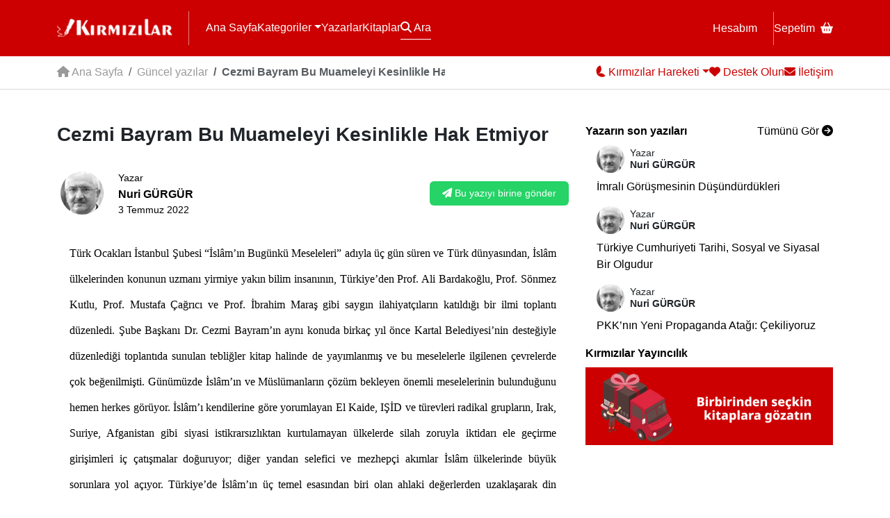

--- FILE ---
content_type: text/html; charset=UTF-8
request_url: https://www.kirmizilar.com/cezmi-bayram-bu-muameleyi-kesinlikle-hak-etmiyor/
body_size: 16805
content:
<!doctype html><html lang="tr"><head><script data-no-optimize="1">var litespeed_docref=sessionStorage.getItem("litespeed_docref");litespeed_docref&&(Object.defineProperty(document,"referrer",{get:function(){return litespeed_docref}}),sessionStorage.removeItem("litespeed_docref"));</script> <meta charset="utf-8"><meta name="viewport" content="width=device-width, initial-scale=1"><title>Cezmi Bayram Bu Muameleyi Kesinlikle Hak Etmiyor - Kırmızılar</title><link rel="preconnect" href="https://fonts.googleapis.com"><link rel="preconnect" href="https://fonts.gstatic.com" crossorigin><meta name='robots' content='index, follow, max-image-preview:large, max-snippet:-1, max-video-preview:-1' /><style>img:is([sizes="auto" i], [sizes^="auto," i]) { contain-intrinsic-size: 3000px 1500px }</style><link rel="canonical" href="https://www.kirmizilar.com/cezmi-bayram-bu-muameleyi-kesinlikle-hak-etmiyor/" /><meta property="og:locale" content="tr_TR" /><meta property="og:type" content="article" /><meta property="og:title" content="Cezmi Bayram Bu Muameleyi Kesinlikle Hak Etmiyor - Kırmızılar" /><meta property="og:description" content="Türk Ocakları İstanbul Şubesi “İslâm’ın Bugünkü Meseleleri” adıyla üç gün süren ve Türk dünyasından, İslâm ülkelerinden konunun uzmanı yirmiye yakın bilim insanının, Türkiye’den Prof. Ali Bardakoğlu, Prof. Sönmez Kutlu, Prof. Mustafa Çağrıcı ve Prof. İbrahim Maraş gibi saygın ilahiyatçıların katıldığı bir ilmi toplantı düzenledi. Şube Başkanı Dr. Cezmi Bayram’ın aynı konuda birkaç yıl önce Kartal [&hellip;]" /><meta property="og:url" content="https://www.kirmizilar.com/cezmi-bayram-bu-muameleyi-kesinlikle-hak-etmiyor/" /><meta property="og:site_name" content="Kırmızılar" /><meta property="article:publisher" content="https://www.facebook.com/kirmizilarbiziz" /><meta property="article:published_time" content="2022-07-03T19:09:31+00:00" /><meta name="author" content="Nuri GÜRGÜR" /><meta name="twitter:card" content="summary_large_image" /><meta name="twitter:label1" content="Yazan:" /><meta name="twitter:data1" content="Nuri GÜRGÜR" /><meta name="twitter:label2" content="Tahmini okuma süresi" /><meta name="twitter:data2" content="6 dakika" /> <script type="application/ld+json" class="yoast-schema-graph">{"@context":"https://schema.org","@graph":[{"@type":"Article","@id":"https://www.kirmizilar.com/cezmi-bayram-bu-muameleyi-kesinlikle-hak-etmiyor/#article","isPartOf":{"@id":"https://www.kirmizilar.com/cezmi-bayram-bu-muameleyi-kesinlikle-hak-etmiyor/"},"author":{"name":"Nuri GÜRGÜR","@id":"https://www.kirmizilar.com/#/schema/person/257a317da1ca86a564ee6d4455cd421b"},"headline":"Cezmi Bayram Bu Muameleyi Kesinlikle Hak Etmiyor","datePublished":"2022-07-03T19:09:31+00:00","mainEntityOfPage":{"@id":"https://www.kirmizilar.com/cezmi-bayram-bu-muameleyi-kesinlikle-hak-etmiyor/"},"wordCount":1169,"commentCount":0,"publisher":{"@id":"https://www.kirmizilar.com/#organization"},"articleSection":["Güncel yazılar"],"inLanguage":"tr","potentialAction":[{"@type":"CommentAction","name":"Comment","target":["https://www.kirmizilar.com/cezmi-bayram-bu-muameleyi-kesinlikle-hak-etmiyor/#respond"]}]},{"@type":"WebPage","@id":"https://www.kirmizilar.com/cezmi-bayram-bu-muameleyi-kesinlikle-hak-etmiyor/","url":"https://www.kirmizilar.com/cezmi-bayram-bu-muameleyi-kesinlikle-hak-etmiyor/","name":"Cezmi Bayram Bu Muameleyi Kesinlikle Hak Etmiyor - Kırmızılar","isPartOf":{"@id":"https://www.kirmizilar.com/#website"},"datePublished":"2022-07-03T19:09:31+00:00","breadcrumb":{"@id":"https://www.kirmizilar.com/cezmi-bayram-bu-muameleyi-kesinlikle-hak-etmiyor/#breadcrumb"},"inLanguage":"tr","potentialAction":[{"@type":"ReadAction","target":["https://www.kirmizilar.com/cezmi-bayram-bu-muameleyi-kesinlikle-hak-etmiyor/"]}]},{"@type":"BreadcrumbList","@id":"https://www.kirmizilar.com/cezmi-bayram-bu-muameleyi-kesinlikle-hak-etmiyor/#breadcrumb","itemListElement":[{"@type":"ListItem","position":1,"name":"Anasayfa","item":"https://www.kirmizilar.com/"},{"@type":"ListItem","position":2,"name":"Cezmi Bayram Bu Muameleyi Kesinlikle Hak Etmiyor"}]},{"@type":"WebSite","@id":"https://www.kirmizilar.com/#website","url":"https://www.kirmizilar.com/","name":"Kırmızılar","description":"Kırmızılar ”Biziz&quot; - “Biz” Türk Milletiyiz.","publisher":{"@id":"https://www.kirmizilar.com/#organization"},"potentialAction":[{"@type":"SearchAction","target":{"@type":"EntryPoint","urlTemplate":"https://www.kirmizilar.com/?s={search_term_string}"},"query-input":{"@type":"PropertyValueSpecification","valueRequired":true,"valueName":"search_term_string"}}],"inLanguage":"tr"},{"@type":"Organization","@id":"https://www.kirmizilar.com/#organization","name":"Kırmızılar","url":"https://www.kirmizilar.com/","logo":{"@type":"ImageObject","inLanguage":"tr","@id":"https://www.kirmizilar.com/#/schema/logo/image/","url":"https://www.kirmizilar.com/wp-content/uploads/2023/12/kirmizilar-new-logo.png","contentUrl":"https://www.kirmizilar.com/wp-content/uploads/2023/12/kirmizilar-new-logo.png","width":501,"height":96,"caption":"Kırmızılar"},"image":{"@id":"https://www.kirmizilar.com/#/schema/logo/image/"},"sameAs":["https://www.facebook.com/kirmizilarbiziz"]},{"@type":"Person","@id":"https://www.kirmizilar.com/#/schema/person/257a317da1ca86a564ee6d4455cd421b","name":"Nuri GÜRGÜR","image":{"@type":"ImageObject","inLanguage":"tr","@id":"https://www.kirmizilar.com/#/schema/person/image/","url":"https://www.kirmizilar.com/wp-content/uploads/2023/12/nuri-gUrgUr_avatar-96x96.jpeg","contentUrl":"https://www.kirmizilar.com/wp-content/uploads/2023/12/nuri-gUrgUr_avatar-96x96.jpeg","caption":"Nuri GÜRGÜR"},"url":"https://www.kirmizilar.com/author/nur-g/"}]}</script> <link rel='dns-prefetch' href='//www.googletagmanager.com' /><link data-optimized="2" rel="stylesheet" href="https://www.kirmizilar.com/wp-content/litespeed/css/ca0baf353b09c8758c09125e07392a9b.css?ver=72425" /><style id='classic-theme-styles-inline-css'>/*! This file is auto-generated */
.wp-block-button__link{color:#fff;background-color:#32373c;border-radius:9999px;box-shadow:none;text-decoration:none;padding:calc(.667em + 2px) calc(1.333em + 2px);font-size:1.125em}.wp-block-file__button{background:#32373c;color:#fff;text-decoration:none}</style><style id='global-styles-inline-css'>:root{--wp--preset--aspect-ratio--square: 1;--wp--preset--aspect-ratio--4-3: 4/3;--wp--preset--aspect-ratio--3-4: 3/4;--wp--preset--aspect-ratio--3-2: 3/2;--wp--preset--aspect-ratio--2-3: 2/3;--wp--preset--aspect-ratio--16-9: 16/9;--wp--preset--aspect-ratio--9-16: 9/16;--wp--preset--color--black: #000000;--wp--preset--color--cyan-bluish-gray: #abb8c3;--wp--preset--color--white: #ffffff;--wp--preset--color--pale-pink: #f78da7;--wp--preset--color--vivid-red: #cf2e2e;--wp--preset--color--luminous-vivid-orange: #ff6900;--wp--preset--color--luminous-vivid-amber: #fcb900;--wp--preset--color--light-green-cyan: #7bdcb5;--wp--preset--color--vivid-green-cyan: #00d084;--wp--preset--color--pale-cyan-blue: #8ed1fc;--wp--preset--color--vivid-cyan-blue: #0693e3;--wp--preset--color--vivid-purple: #9b51e0;--wp--preset--gradient--vivid-cyan-blue-to-vivid-purple: linear-gradient(135deg,rgba(6,147,227,1) 0%,rgb(155,81,224) 100%);--wp--preset--gradient--light-green-cyan-to-vivid-green-cyan: linear-gradient(135deg,rgb(122,220,180) 0%,rgb(0,208,130) 100%);--wp--preset--gradient--luminous-vivid-amber-to-luminous-vivid-orange: linear-gradient(135deg,rgba(252,185,0,1) 0%,rgba(255,105,0,1) 100%);--wp--preset--gradient--luminous-vivid-orange-to-vivid-red: linear-gradient(135deg,rgba(255,105,0,1) 0%,rgb(207,46,46) 100%);--wp--preset--gradient--very-light-gray-to-cyan-bluish-gray: linear-gradient(135deg,rgb(238,238,238) 0%,rgb(169,184,195) 100%);--wp--preset--gradient--cool-to-warm-spectrum: linear-gradient(135deg,rgb(74,234,220) 0%,rgb(151,120,209) 20%,rgb(207,42,186) 40%,rgb(238,44,130) 60%,rgb(251,105,98) 80%,rgb(254,248,76) 100%);--wp--preset--gradient--blush-light-purple: linear-gradient(135deg,rgb(255,206,236) 0%,rgb(152,150,240) 100%);--wp--preset--gradient--blush-bordeaux: linear-gradient(135deg,rgb(254,205,165) 0%,rgb(254,45,45) 50%,rgb(107,0,62) 100%);--wp--preset--gradient--luminous-dusk: linear-gradient(135deg,rgb(255,203,112) 0%,rgb(199,81,192) 50%,rgb(65,88,208) 100%);--wp--preset--gradient--pale-ocean: linear-gradient(135deg,rgb(255,245,203) 0%,rgb(182,227,212) 50%,rgb(51,167,181) 100%);--wp--preset--gradient--electric-grass: linear-gradient(135deg,rgb(202,248,128) 0%,rgb(113,206,126) 100%);--wp--preset--gradient--midnight: linear-gradient(135deg,rgb(2,3,129) 0%,rgb(40,116,252) 100%);--wp--preset--font-size--small: 13px;--wp--preset--font-size--medium: 20px;--wp--preset--font-size--large: 36px;--wp--preset--font-size--x-large: 42px;--wp--preset--spacing--20: 0.44rem;--wp--preset--spacing--30: 0.67rem;--wp--preset--spacing--40: 1rem;--wp--preset--spacing--50: 1.5rem;--wp--preset--spacing--60: 2.25rem;--wp--preset--spacing--70: 3.38rem;--wp--preset--spacing--80: 5.06rem;--wp--preset--shadow--natural: 6px 6px 9px rgba(0, 0, 0, 0.2);--wp--preset--shadow--deep: 12px 12px 50px rgba(0, 0, 0, 0.4);--wp--preset--shadow--sharp: 6px 6px 0px rgba(0, 0, 0, 0.2);--wp--preset--shadow--outlined: 6px 6px 0px -3px rgba(255, 255, 255, 1), 6px 6px rgba(0, 0, 0, 1);--wp--preset--shadow--crisp: 6px 6px 0px rgba(0, 0, 0, 1);}:root :where(.is-layout-flow) > :first-child{margin-block-start: 0;}:root :where(.is-layout-flow) > :last-child{margin-block-end: 0;}:root :where(.is-layout-flow) > *{margin-block-start: 24px;margin-block-end: 0;}:root :where(.is-layout-constrained) > :first-child{margin-block-start: 0;}:root :where(.is-layout-constrained) > :last-child{margin-block-end: 0;}:root :where(.is-layout-constrained) > *{margin-block-start: 24px;margin-block-end: 0;}:root :where(.is-layout-flex){gap: 24px;}:root :where(.is-layout-grid){gap: 24px;}body .is-layout-flex{display: flex;}.is-layout-flex{flex-wrap: wrap;align-items: center;}.is-layout-flex > :is(*, div){margin: 0;}body .is-layout-grid{display: grid;}.is-layout-grid > :is(*, div){margin: 0;}.has-black-color{color: var(--wp--preset--color--black) !important;}.has-cyan-bluish-gray-color{color: var(--wp--preset--color--cyan-bluish-gray) !important;}.has-white-color{color: var(--wp--preset--color--white) !important;}.has-pale-pink-color{color: var(--wp--preset--color--pale-pink) !important;}.has-vivid-red-color{color: var(--wp--preset--color--vivid-red) !important;}.has-luminous-vivid-orange-color{color: var(--wp--preset--color--luminous-vivid-orange) !important;}.has-luminous-vivid-amber-color{color: var(--wp--preset--color--luminous-vivid-amber) !important;}.has-light-green-cyan-color{color: var(--wp--preset--color--light-green-cyan) !important;}.has-vivid-green-cyan-color{color: var(--wp--preset--color--vivid-green-cyan) !important;}.has-pale-cyan-blue-color{color: var(--wp--preset--color--pale-cyan-blue) !important;}.has-vivid-cyan-blue-color{color: var(--wp--preset--color--vivid-cyan-blue) !important;}.has-vivid-purple-color{color: var(--wp--preset--color--vivid-purple) !important;}.has-black-background-color{background-color: var(--wp--preset--color--black) !important;}.has-cyan-bluish-gray-background-color{background-color: var(--wp--preset--color--cyan-bluish-gray) !important;}.has-white-background-color{background-color: var(--wp--preset--color--white) !important;}.has-pale-pink-background-color{background-color: var(--wp--preset--color--pale-pink) !important;}.has-vivid-red-background-color{background-color: var(--wp--preset--color--vivid-red) !important;}.has-luminous-vivid-orange-background-color{background-color: var(--wp--preset--color--luminous-vivid-orange) !important;}.has-luminous-vivid-amber-background-color{background-color: var(--wp--preset--color--luminous-vivid-amber) !important;}.has-light-green-cyan-background-color{background-color: var(--wp--preset--color--light-green-cyan) !important;}.has-vivid-green-cyan-background-color{background-color: var(--wp--preset--color--vivid-green-cyan) !important;}.has-pale-cyan-blue-background-color{background-color: var(--wp--preset--color--pale-cyan-blue) !important;}.has-vivid-cyan-blue-background-color{background-color: var(--wp--preset--color--vivid-cyan-blue) !important;}.has-vivid-purple-background-color{background-color: var(--wp--preset--color--vivid-purple) !important;}.has-black-border-color{border-color: var(--wp--preset--color--black) !important;}.has-cyan-bluish-gray-border-color{border-color: var(--wp--preset--color--cyan-bluish-gray) !important;}.has-white-border-color{border-color: var(--wp--preset--color--white) !important;}.has-pale-pink-border-color{border-color: var(--wp--preset--color--pale-pink) !important;}.has-vivid-red-border-color{border-color: var(--wp--preset--color--vivid-red) !important;}.has-luminous-vivid-orange-border-color{border-color: var(--wp--preset--color--luminous-vivid-orange) !important;}.has-luminous-vivid-amber-border-color{border-color: var(--wp--preset--color--luminous-vivid-amber) !important;}.has-light-green-cyan-border-color{border-color: var(--wp--preset--color--light-green-cyan) !important;}.has-vivid-green-cyan-border-color{border-color: var(--wp--preset--color--vivid-green-cyan) !important;}.has-pale-cyan-blue-border-color{border-color: var(--wp--preset--color--pale-cyan-blue) !important;}.has-vivid-cyan-blue-border-color{border-color: var(--wp--preset--color--vivid-cyan-blue) !important;}.has-vivid-purple-border-color{border-color: var(--wp--preset--color--vivid-purple) !important;}.has-vivid-cyan-blue-to-vivid-purple-gradient-background{background: var(--wp--preset--gradient--vivid-cyan-blue-to-vivid-purple) !important;}.has-light-green-cyan-to-vivid-green-cyan-gradient-background{background: var(--wp--preset--gradient--light-green-cyan-to-vivid-green-cyan) !important;}.has-luminous-vivid-amber-to-luminous-vivid-orange-gradient-background{background: var(--wp--preset--gradient--luminous-vivid-amber-to-luminous-vivid-orange) !important;}.has-luminous-vivid-orange-to-vivid-red-gradient-background{background: var(--wp--preset--gradient--luminous-vivid-orange-to-vivid-red) !important;}.has-very-light-gray-to-cyan-bluish-gray-gradient-background{background: var(--wp--preset--gradient--very-light-gray-to-cyan-bluish-gray) !important;}.has-cool-to-warm-spectrum-gradient-background{background: var(--wp--preset--gradient--cool-to-warm-spectrum) !important;}.has-blush-light-purple-gradient-background{background: var(--wp--preset--gradient--blush-light-purple) !important;}.has-blush-bordeaux-gradient-background{background: var(--wp--preset--gradient--blush-bordeaux) !important;}.has-luminous-dusk-gradient-background{background: var(--wp--preset--gradient--luminous-dusk) !important;}.has-pale-ocean-gradient-background{background: var(--wp--preset--gradient--pale-ocean) !important;}.has-electric-grass-gradient-background{background: var(--wp--preset--gradient--electric-grass) !important;}.has-midnight-gradient-background{background: var(--wp--preset--gradient--midnight) !important;}.has-small-font-size{font-size: var(--wp--preset--font-size--small) !important;}.has-medium-font-size{font-size: var(--wp--preset--font-size--medium) !important;}.has-large-font-size{font-size: var(--wp--preset--font-size--large) !important;}.has-x-large-font-size{font-size: var(--wp--preset--font-size--x-large) !important;}
:root :where(.wp-block-pullquote){font-size: 1.5em;line-height: 1.6;}</style><style id='woocommerce-inline-inline-css'>.woocommerce form .form-row .required { visibility: visible; }</style> <script type="litespeed/javascript" data-src="https://www.kirmizilar.com/wp-includes/js/jquery/jquery.min.js" id="jquery-core-js"></script> <script id="wc-add-to-cart-js-extra" type="litespeed/javascript">var wc_add_to_cart_params={"ajax_url":"\/wp-admin\/admin-ajax.php","wc_ajax_url":"\/?wc-ajax=%%endpoint%%","i18n_view_cart":"Sepetim","cart_url":"https:\/\/www.kirmizilar.com\/sepet\/","is_cart":"","cart_redirect_after_add":"no"}</script> <script id="woocommerce-js-extra" type="litespeed/javascript">var woocommerce_params={"ajax_url":"\/wp-admin\/admin-ajax.php","wc_ajax_url":"\/?wc-ajax=%%endpoint%%","i18n_password_show":"\u015eifreyi g\u00f6ster","i18n_password_hide":"\u015eifreyi gizle"}</script> 
 <script type="litespeed/javascript" data-src="https://www.googletagmanager.com/gtag/js?id=GT-NBPRKZ6" id="google_gtagjs-js"></script> <script id="google_gtagjs-js-after" type="litespeed/javascript">window.dataLayer=window.dataLayer||[];function gtag(){dataLayer.push(arguments)}
gtag("set","linker",{"domains":["www.kirmizilar.com"]});gtag("js",new Date());gtag("set","developer_id.dZTNiMT",!0);gtag("config","GT-NBPRKZ6",{"googlesitekit_post_date":"20220703","googlesitekit_post_author":"Nuri G\u00dcRG\u00dcR"})</script> <link rel="https://api.w.org/" href="https://www.kirmizilar.com/wp-json/" /><link rel="alternate" title="JSON" type="application/json" href="https://www.kirmizilar.com/wp-json/wp/v2/posts/18978" /><link rel="EditURI" type="application/rsd+xml" title="RSD" href="https://www.kirmizilar.com/xmlrpc.php?rsd" /><link rel='shortlink' href='https://www.kirmizilar.com/?p=18978' /><link rel="alternate" title="oEmbed (JSON)" type="application/json+oembed" href="https://www.kirmizilar.com/wp-json/oembed/1.0/embed?url=https%3A%2F%2Fwww.kirmizilar.com%2Fcezmi-bayram-bu-muameleyi-kesinlikle-hak-etmiyor%2F" /><link rel="alternate" title="oEmbed (XML)" type="text/xml+oembed" href="https://www.kirmizilar.com/wp-json/oembed/1.0/embed?url=https%3A%2F%2Fwww.kirmizilar.com%2Fcezmi-bayram-bu-muameleyi-kesinlikle-hak-etmiyor%2F&#038;format=xml" /><meta name="generator" content="Site Kit by Google 1.166.0" /><meta name="theme-color" content="#DD0000">	<noscript><style>.woocommerce-product-gallery{ opacity: 1 !important; }</style></noscript><link rel="icon" href="https://www.kirmizilar.com/wp-content/uploads/2023/12/cropped-kirmizilar-favicon-32x32.png" sizes="32x32" /><link rel="icon" href="https://www.kirmizilar.com/wp-content/uploads/2023/12/cropped-kirmizilar-favicon-192x192.png" sizes="192x192" /><link rel="apple-touch-icon" href="https://www.kirmizilar.com/wp-content/uploads/2023/12/cropped-kirmizilar-favicon-180x180.png" /><meta name="msapplication-TileImage" content="https://www.kirmizilar.com/wp-content/uploads/2023/12/cropped-kirmizilar-favicon-270x270.png" /></head><body class="wp-singular post-template-default single single-post postid-18978 single-format-standard wp-theme-kirmizilar theme-kirmizilar woocommerce-no-js"><div id="header"><header class="container"><div id="logo" class="menu-border"><a href="/"><img data-lazyloaded="1" src="[data-uri]" data-src="/eski-logo.png" alt="Kırmızılar" width="166" height="32" id="eskilogo"><img data-lazyloaded="1" src="[data-uri]" data-src="/logo.png" alt="Kırmızılar" width="166" height="32" id="yenilogo" class="d-none"></a></div>
<button class="navbar-toggler d-block d-md-none" type="button" id="mobilemenu" data-bs-toggle="collapse" data-bs-target="#mobile-menu" aria-controls="mobile-menu" aria-expanded="false" aria-label="Menü"><i class="fa fa-bars fs-5"></i></button><nav id="headermenu"><div class="menu-l">
<a href="/">Ana Sayfa</a>
<span class="btn-group">
<a href="#" class="dropdown-toggle" data-bs-toggle="dropdown">Kategoriler</a><div class="dropdown-menu"><div class="dropdown-menu-inner">
<a class="dropdown-item" href="https://www.kirmizilar.com/kategori/bir-dostu-taniyalim/">Bir Dostu Tanıyalım</a><a class="dropdown-item" href="https://www.kirmizilar.com/kategori/bir-yer-gezelim/">Bir Yer Gezelim</a><a class="dropdown-item" href="https://www.kirmizilar.com/kategori/bu-kitabi-okuyalim/">Bu Kitabı Okuyalım</a><a class="dropdown-item" href="https://www.kirmizilar.com/kategori/duyuru-aktivite/">Duyuru-Aktivite</a><a class="dropdown-item" href="https://www.kirmizilar.com/kategori/e-kitap/">E-Kitap</a><a class="dropdown-item" href="https://www.kirmizilar.com/kategori/e-okuma/">E-Okuma</a><a class="dropdown-item" href="https://www.kirmizilar.com/kategori/goruntulu-konferanslar/">Görüntülü Konferanslar</a><a class="dropdown-item" href="https://www.kirmizilar.com/kategori/guncel-yazilar/">Güncel Yazılar</a><a class="dropdown-item" href="https://www.kirmizilar.com/kategori/haber-tartisma-yorum/">Haber - Tartışma - Yorum</a><a class="dropdown-item" href="https://www.kirmizilar.com/kategori/hikaye/">Hikaye</a><a class="dropdown-item" href="https://www.kirmizilar.com/kategori/inanc-ve-kalp/">İnanç ve Kalp</a><a class="dropdown-item" href="https://www.kirmizilar.com/kategori/kultur-sanat-yazilari/">Kültür – San’at</a><a class="dropdown-item" href="https://www.kirmizilar.com/kategori/kulturumuzun-yildizlari/">Kültürümüzün Yıldızları</a><a class="dropdown-item" href="https://www.kirmizilar.com/kategori/medeniyet-tasavvuru/">Medeniyet Tasavvuru</a><a class="dropdown-item" href="https://www.kirmizilar.com/kategori/medeniyetimizi-kuranlar/">Medeniyetimizi Kuranlar</a><a class="dropdown-item" href="https://www.kirmizilar.com/kategori/soylesiler/">Söyleşiler</a><a class="dropdown-item" href="https://www.kirmizilar.com/kategori/sair/">Şair</a><a class="dropdown-item" href="https://www.kirmizilar.com/tanri-buyrugu/">Tanrı Buyruğu</a><a class="dropdown-item" href="https://www.kirmizilar.com/kategori/tarihten/">Tarihten</a><a class="dropdown-item" href="https://www.kirmizilar.com/kategori/turk-milliyetciligi-teori/">Türk Milliyetçiliği</a><a class="dropdown-item" href="https://www.kirmizilar.com/kategori/turku-dinle/">Türkü Dinle</a><a class="dropdown-item" href="https://www.kirmizilar.com/kategori/turkuler-turk-u-soyler/">Türküler Türk&#039;ü Söyler</a><a class="dropdown-item" href="https://www.kirmizilar.com/kategori/siirler/">Şiirler</a></div></div>
</span>
<a href="/yazarlar">Yazarlar</a>
<a href="/magaza">Kitaplar</a>
<a href="#" data-bs-toggle="modal" data-bs-target="#search" id="search-button"><i class="fa fa-search"></i> Ara</a></div><div class="menu-r">
<a href="/hesabim" class="menu-border">Hesabım</a>
<a href="/sepet">Sepetim<i class="fa fa-basket-shopping ms-2"></i></a></div></nav></header><div class="collapse d-md-none" id="mobile-menu"><div class="p-4"><ul class="navbar-nav mr-auto"><li id="menu-item-22115" class="menu-item menu-item-type-taxonomy menu-item-object-category menu-item-22115"><a href="https://www.kirmizilar.com/kategori/bir-dostu-taniyalim/">Bir Dostu Tanıyalım</a></li><li id="menu-item-22118" class="menu-item menu-item-type-taxonomy menu-item-object-category menu-item-22118"><a href="https://www.kirmizilar.com/kategori/bir-yer-gezelim/">Bir Yer Gezelim</a></li><li id="menu-item-22120" class="menu-item menu-item-type-taxonomy menu-item-object-category menu-item-22120"><a href="https://www.kirmizilar.com/kategori/bu-kitabi-okuyalim/">Bu Kitabı Okuyalım</a></li><li id="menu-item-22129" class="menu-item menu-item-type-taxonomy menu-item-object-category menu-item-22129"><a href="https://www.kirmizilar.com/kategori/duyuru-aktivite/">Duyuru-Aktivite</a></li><li id="menu-item-22110" class="menu-item menu-item-type-taxonomy menu-item-object-category menu-item-22110"><a href="https://www.kirmizilar.com/kategori/e-kitap/">E-Kitap</a></li><li id="menu-item-22111" class="menu-item menu-item-type-taxonomy menu-item-object-category menu-item-22111"><a href="https://www.kirmizilar.com/kategori/e-okuma/">E-Okuma</a></li><li id="menu-item-22124" class="menu-item menu-item-type-taxonomy menu-item-object-category menu-item-22124"><a href="https://www.kirmizilar.com/kategori/goruntulu-konferanslar/">Görüntülü Konferanslar</a></li><li id="menu-item-22102" class="menu-item menu-item-type-taxonomy menu-item-object-category current-post-ancestor current-menu-parent current-post-parent menu-item-22102"><a href="https://www.kirmizilar.com/kategori/guncel-yazilar/">Güncel Yazılar</a></li><li id="menu-item-22100" class="menu-item menu-item-type-taxonomy menu-item-object-category menu-item-22100"><a href="https://www.kirmizilar.com/kategori/haber-tartisma-yorum/">Haber &#8211; Tartışma &#8211; Yorum</a></li><li id="menu-item-22119" class="menu-item menu-item-type-taxonomy menu-item-object-category menu-item-22119"><a href="https://www.kirmizilar.com/kategori/hikaye/">Hikaye</a></li><li id="menu-item-22106" class="menu-item menu-item-type-taxonomy menu-item-object-category menu-item-22106"><a href="https://www.kirmizilar.com/kategori/inanc-ve-kalp/">İnanç ve Kalp</a></li><li id="menu-item-22105" class="menu-item menu-item-type-taxonomy menu-item-object-category menu-item-22105"><a href="https://www.kirmizilar.com/kategori/kultur-sanat-yazilari/">Kültür – San’at</a></li><li id="menu-item-22109" class="menu-item menu-item-type-taxonomy menu-item-object-category menu-item-22109"><a href="https://www.kirmizilar.com/kategori/kulturumuzun-yildizlari/">Kültürümüzün Yıldızları</a></li><li id="menu-item-22103" class="menu-item menu-item-type-taxonomy menu-item-object-category menu-item-22103"><a href="https://www.kirmizilar.com/kategori/medeniyet-tasavvuru/">Medeniyet Tasavvuru</a></li><li id="menu-item-22107" class="menu-item menu-item-type-taxonomy menu-item-object-category menu-item-22107"><a href="https://www.kirmizilar.com/kategori/medeniyetimizi-kuranlar/">Medeniyetimizi Kuranlar</a></li><li id="menu-item-22127" class="menu-item menu-item-type-taxonomy menu-item-object-category menu-item-22127"><a href="https://www.kirmizilar.com/kategori/soylesiler/">Söyleşiler</a></li><li id="menu-item-22123" class="menu-item menu-item-type-taxonomy menu-item-object-category menu-item-22123"><a href="https://www.kirmizilar.com/kategori/sair/">Şair</a></li><li id="menu-item-22610" class="menu-item menu-item-type-post_type menu-item-object-post menu-item-22610"><a href="https://www.kirmizilar.com/tanri-buyrugu/">Tanrı Buyruğu</a></li><li id="menu-item-22122" class="menu-item menu-item-type-taxonomy menu-item-object-category menu-item-22122"><a href="https://www.kirmizilar.com/kategori/tarihten/">Tarihten</a></li><li id="menu-item-22104" class="menu-item menu-item-type-taxonomy menu-item-object-category menu-item-22104"><a href="https://www.kirmizilar.com/kategori/turk-milliyetciligi-teori/">Türk Milliyetçiliği</a></li><li id="menu-item-22113" class="menu-item menu-item-type-taxonomy menu-item-object-category menu-item-22113"><a href="https://www.kirmizilar.com/kategori/turku-dinle/">Türkü Dinle</a></li><li id="menu-item-22112" class="menu-item menu-item-type-taxonomy menu-item-object-category menu-item-22112"><a href="https://www.kirmizilar.com/kategori/turkuler-turk-u-soyler/">Türküler Türk&#8217;ü Söyler</a></li><li id="menu-item-22128" class="menu-item menu-item-type-taxonomy menu-item-object-category menu-item-22128"><a href="https://www.kirmizilar.com/kategori/siirler/">Şiirler</a></li></ul></div></div></div><div id="subheader"><div class="container bar"><div class="sub-l"><nav aria-label="breadcrumb"><ol class="breadcrumb"><li class="breadcrumb-item"><a href="/"><i class="fa fa-house"></i> Ana Sayfa</a></li><li class="breadcrumb-item"><a href="https://www.kirmizilar.com/kategori/guncel-yazilar/">Güncel yazılar</a></li><li class="breadcrumb-item active">Cezmi Bayram Bu Muameleyi Kesinlikle Hak Etmiyor</li></ol></nav></div><div class="sub-r"><div class="btn-group">
<a href="#" class="dropdown-toggle" data-bs-toggle="dropdown"><img data-lazyloaded="1" src="[data-uri]" width="16" height="19" data-src="/amblem-mini.png" alt="Kırmızılar"><span> Kırmızılar Hareketi</span></a><div class="dropdown-menu"><div class="dropdown-menu-inner">
<a class="dropdown-item" href="https://www.kirmizilar.com/kirmizilar-hareketi/kunye-iletisim/">Künye</a><a class="dropdown-item" href="https://www.kirmizilar.com/kirmizilar-hareketi/kirmizilar-hareketinin-dunyaya-bakisi/">Dünyaya Bakışımız</a><a class="dropdown-item" href="https://www.kirmizilar.com/kirmizilar-hareketi/yayin-politikamiz/">Yayın Politikamız</a><a class="dropdown-item" href="https://www.kirmizilar.com/kirmizilar-hareketi/gerekce-amac-hedef-ve-degerleri/">Gerekçe Amaç Hedef ve Değerler</a><a class="dropdown-item" href="https://www.kirmizilar.com/kirmizilar-hareketi/kirmizilar-2/">Kırmızılar</a></div></div></div>
<a href="#" data-bs-toggle="modal" data-bs-target="#support"><i class="fa fa-heart"></i><span> Destek Olun</span></a>
<a href="/iletisim"><i class="fa fa-envelope"></i><span> İletişim</span></a></div></div></div><div class="container singlepost py-3 py-lg-5"><div class="row"><div class="col-md-8"><h3>Cezmi Bayram Bu Muameleyi Kesinlikle Hak Etmiyor</h3><div class="single-meta">
<a href="https://www.kirmizilar.com/author/nur-g/"><img data-lazyloaded="1" src="[data-uri]" alt='' data-src='https://www.kirmizilar.com/wp-content/uploads/2023/12/nuri-gUrgUr_avatar-96x96.jpeg' data-srcset='https://www.kirmizilar.com/wp-content/uploads/2023/12/nuri-gUrgUr_avatar-192x179.jpeg 2x' class='avatar avatar-96 photo' height='96' width='96' decoding='async'/></a><div class="author-name ms-3">
<a href="https://www.kirmizilar.com/author/nur-g/">
<span>Yazar</span><br>
<strong>Nuri GÜRGÜR</strong><p>3 Temmuz 2022</p>
</a></div>
<a href="#" class="btn btn-share a2a_dd"><i class="fa fa-paper-plane"></i><span> Bu yazıyı birine gönder</span></a></div><div id="content"><p style="color: #000000; font-weight: 400; text-decoration: none; text-align: justify;"><span style="font-family: 'times new roman', times; font-size: 12pt;">Türk Ocakları İstanbul Şubesi “İslâm’ın Bugünkü Meseleleri” adıyla üç gün süren ve Türk dünyasından, İslâm ülkelerinden konunun uzmanı yirmiye yakın bilim insanının, Türkiye’den Prof. Ali Bardakoğlu, Prof. Sönmez Kutlu, Prof. Mustafa Çağrıcı ve Prof. İbrahim Maraş gibi saygın ilahiyatçıların katıldığı bir ilmi toplantı düzenledi. Şube Başkanı Dr. Cezmi Bayram’ın aynı konuda birkaç yıl önce Kartal Belediyesi’nin desteğiyle düzenlediği toplantıda sunulan tebliğler kitap halinde de yayımlanmış ve bu meselelerle ilgilenen çevrelerde çok beğenilmişti. Günümüzde İslâm’ın ve Müslümanların çözüm bekleyen önemli meselelerinin bulunduğunu hemen herkes görüyor. İslâm’ı kendilerine göre yorumlayan El Kaide, IŞİD ve türevleri radikal grupların, Irak, Suriye, Afganistan gibi siyasi istikrarsızlıktan kurtulamayan ülkelerde silah zoruyla iktidarı ele geçirme girişimleri iç çatışmalar doğuruyor; diğer yandan selefici ve mezhepçi akımlar İslâm ülkelerinde büyük sorunlara yol açıyor. Türkiye’de İslâm’ın üç temel esasından biri olan ahlaki değerlerden uzaklaşarak din üzerinden siyaset yapılmasının, tarikatçılık, cemaatçilik üzerinden güç devşirilmeye çalışılmasının nelere yol açtığı 15 Temmuz’daki menfur darbe girişiminde bir kere daha ortaya çıktı. Dolayısıyla bütün bu konuları kapsamlı bir şekilde ele alan, güncel meseleleri İslâm’ın özüne, Kur’an ve sahih hadis ölçülerine uygun tarzda inceleyen ilmi bir toplantının düzenlenmesi son derece yararlı ve gerekli bir girişimdir. Ayrıca sunulan tebliğlerin kitap halinde yayınlanacağı ifade ediliyor. Böylelikle daha geniş kesimlerin burada açıklanan görüşmelerden yararlanacak olması sevindirici bir haberdir.</span></p><p style="color: #000000; font-weight: 400; text-decoration: none; text-align: justify;"><span style="font-family: 'times new roman', times; font-size: 12pt;">Bu faaliyete CHP Genel Başkanı Kılıçdaroğlu’nun katılmış olmasını gerekçe göstererek Şube Başkanı Cezmi Bayram’a yapılan işlem ve buna ilişkin açıklama son derece aceleci ve fevri bir tavırdır. Çünkü bu faaliyetin programı, katılımcıları, içeriği günler öncesinden belirlenip açıklanmıştı. Bu derece kapsamlı bir toplantının İstanbul Belediye Başkanı İmamoğlu’nun parasal desteğiyle düzenlendiği de biliniyordu. Sakıncalı bir durum görüldüyse neden gerekli ikaz yapılmadı?&nbsp;</span></p><p style="color: #000000; font-weight: 400; text-decoration: none; text-align: justify;"><span style="font-family: 'times new roman', times; font-size: 12pt;">Toplantıdan iki gün önce CHP İstanbul Milletvekili Akif Hamzaçebi beni aradı. Kendisi camiamızın yabancısı değildir.&nbsp;&nbsp;Zonguldak şubemizin kurucularından Turgut Hamzaçebi’nin kuzenidir. Şimdiki hizmet binamızın yerini satın aldığımız dönemde Millî Emlak Genel Müdürüydü ve bize çok destek olmuştu, o günlerden tanışırız. Bana “Genel Başkanımız bu toplantıya katılmayı arzu ediyor, birlikte geleceğiz” dedi ve Cezmi Bayram’ın telefonunu istedi. Yani hiçbir siyasi partiye özel bir davet söz konusu değildir. Kaldı ki toplantıyı finanse eden Belediye Başkanının böylesine önemli bir faaliyetin açılışında mensubu olduğu partinin Genel Başkanının ve yöneticilerinin de bulunmalarını istemesi doğaldır. Bazıları Cezmi Bayram’ı neredeyse kapıda bekleyip gelenleri siyasi görüşlerine göre salona almadığı için hain ilan etmeye kalkışacaklar. Bu tarz bağnazlıklar Türk Ocağı geleneğinde hiç olmamıştır. 1993’den 2006 yılına kadar Türk Ocakları’nın öncülüğünde ve devletimizin desteğiyle Türk Dünyası’nın değişik yerlerinde tam 14 defa Türk Dünyası Gençlik Kurultayları düzenlendi. Değişik hükümetler döneminde kesintisiz yapılan bu önemli toplantı sadece 57. Hükümet döneminde gereken destek sağlamadığından yapılamadı. 2006’da İstanbul’da yapılan toplantının açılış konuşmasını dönemin Dışişleri Bakanı Abdullah Gül yapmıştı. Türk Ocakları’nın bugünkü hizmet binasının açılışına başta Cumhurbaşkanı Demirel olmak üzere bütün partilerin liderleri, Bahçeli’nin dışında gelmişlerdi. Türk Ocakları kuruluşundan itibaren farklı siyasi görüşe sahip partilerin buluştuğu fikri bir merkez olmaya, ayrımcılık yapmamaya çalışmıştır. 20 milyona yakın vatandaşı farklı siyasi görüşteler diye yok saymak mümkün mü, 85 milyon insanımızın belli değerler üzerinde buluşmaları sağlanmadan ülkemizin bekası temin edilebilir mi? Siyasetçilerin ve parti liderlerinin birbirlerini hemen her gün en ağır şekilde suçlamalarına, çemkirmelerine, öteki sayıp dışlamalarına alıştık, artık grup toplantıları başta olmak üzere her vesileyle kullanılmakta olan bu dili yadırgamıyoruz. Ama siyasi heves ve ihtirasları bulunmayan, bütün istekleri Türk milletine, Türkiye Cumhuriyeti’ne, Türk dünyasına hizmet etmekten ibaret olan, ülkücülüğü ömürleri boyunca bu anlayışla benimseyen, hayatlarına yansıtmaya çalışanlara lütfen müdahaleye, siyasi gömlek giydirilmeye kalkışılmasın.</span></p><p style="color: #000000; font-weight: 400; text-decoration: none; text-align: justify;"><span style="font-family: 'times new roman', times; font-size: 12pt;">Cezmi Bayram’ın tam 67 yıldır Türk milliyetçiliği fikrine, milliyetçi kuruluş ve yayınlarına hizmet ettiğini O’nu infaz etmeye kalkışanlar biliyorlar mı? Sanmıyorum. Ne yaşları ve harekete intisap süreleri ne de 80’li yıllar öncesine ait bilgileri buna elvermez. Bilselerdi 1973 yılında tarihi binanın gasp edilmesinden sonra sokakta kalan, Osman Turan &#8211; Emin Bilgiç arasındaki Genel Başkanlık çekişmesi üzerine münfesih duruma düşen Türk Ocağı‘nın, O’nun girişimiyle kongresini yapıp fesihten kurtulduğunu bilirlerdi. Bilgileri yeterli olsaydı 1970-80 arasındaki her ülkücünün kurşunlara hedef oldukları dönemde ülkücü hareketin belkemiği konumundaki Ülkü-Bir’in Genel Sekreteri sıfatıyla rahmetli Prof. Orhan Düzgüneş’in yanı başında bu teşkilatı çekip çeviren, diri tutup yöneten insanın Cezmi Bayram olduğunu da bilerek daha ölçülü davranırlardı. Türk Ocakları’nın yeniden faaliyete geçtiği dönemde kurucusu olduğu şubeyi tek kişilik ordu gibi 35 yıldır ayakta tuttuğunu, örnek bir şube kıldığını ayrıca belirtmeyi gereksiz görüyorum. Vicdan sahibi, kıskanç olmayan herkes bunu görüyor.</span></p><p style="color: #000000; font-weight: 400; text-decoration: none; text-align: justify;"><span style="font-family: 'times new roman', times; font-size: 12pt;">Ülkemizde siyasi liderlerin ortak özelliği doğrudan kendi güdüm ve kontrollerinde olmayan her kişiye ve kuruluşa kuşkuyla bakmaları, biat etmemekte direnenleri hırpalamaya, mümkünse izole etmeye çalışmalarıdır. Başkaları neyse de bilimsel kariyerleri bulunanlar bu siyasal bağnazlığın, dalganın altında kalıp ezilirlerse çok yazık olur; ülkemizin geleceğini aydınlığa çıkaracak işlevi yapmaları beklenen kesimlerden de yoksun kalırız.</span></p></div>
<a href="https://www.kirmizilar.com/author/nur-g/"><div class="single-meta single-author">
<img data-lazyloaded="1" src="[data-uri]" alt='' data-src='https://www.kirmizilar.com/wp-content/uploads/2023/12/nuri-gUrgUr_avatar-96x96.jpeg' data-srcset='https://www.kirmizilar.com/wp-content/uploads/2023/12/nuri-gUrgUr_avatar-192x179.jpeg 2x' class='avatar avatar-96 photo' height='96' width='96' decoding='async'/><div class="author-name ms-3">
<span>Yazar</span><br>
<strong>Nuri GÜRGÜR</strong></div></div>
</a></div><div class="col-md-4 sidebar">
<a href="https://www.kirmizilar.com/author/nur-g/?cat=4" class="widget-title"><strong>Yazarın son yazıları</strong><span>Tümünü Gör<i class="fa fa-circle-arrow-right ms-1"></i></span></a><div class="widget-blog"><div class="item mb-3">
<a href="https://www.kirmizilar.com/imrali-gorusmesinin-dusundurdukleri/"><figure style="background-image:url('https://www.kirmizilar.com/wp-content/themes/kirmizilar/images/default.jpg')"></figure></a><div class="item-right ms-3"><div class="widget-meta">
<img data-lazyloaded="1" src="[data-uri]" alt='' data-src='https://www.kirmizilar.com/wp-content/uploads/2023/12/nuri-gUrgUr_avatar-96x96.jpeg' data-srcset='https://www.kirmizilar.com/wp-content/uploads/2023/12/nuri-gUrgUr_avatar-192x179.jpeg 2x' class='avatar avatar-96 photo' height='96' width='96' loading='lazy' decoding='async'/><div>Yazar<br><strong>Nuri GÜRGÜR</strong></div></div>
<a href="https://www.kirmizilar.com/imrali-gorusmesinin-dusundurdukleri/"><span>İmralı Görüşmesinin Düşündürdükleri </span></a></div></div><div class="item mb-3">
<a href="https://www.kirmizilar.com/turkiye-cumhuriyeti-tarihi-sosyal-ve-siyasal-bir-olgudur-2/"><figure style="background-image:url('https://www.kirmizilar.com/wp-content/themes/kirmizilar/images/default.jpg')"></figure></a><div class="item-right ms-3"><div class="widget-meta">
<img data-lazyloaded="1" src="[data-uri]" alt='' data-src='https://www.kirmizilar.com/wp-content/uploads/2023/12/nuri-gUrgUr_avatar-96x96.jpeg' data-srcset='https://www.kirmizilar.com/wp-content/uploads/2023/12/nuri-gUrgUr_avatar-192x179.jpeg 2x' class='avatar avatar-96 photo' height='96' width='96' loading='lazy' decoding='async'/><div>Yazar<br><strong>Nuri GÜRGÜR</strong></div></div>
<a href="https://www.kirmizilar.com/turkiye-cumhuriyeti-tarihi-sosyal-ve-siyasal-bir-olgudur-2/"><span>Türkiye Cumhuriyeti Tarihi, Sosyal ve Siyasal Bir Olgudur </span></a></div></div><div class="item mb-3">
<a href="https://www.kirmizilar.com/pkknin-yeni-propaganda-atagi-cekiliyoruz/"><figure style="background-image:url('https://www.kirmizilar.com/wp-content/themes/kirmizilar/images/default.jpg')"></figure></a><div class="item-right ms-3"><div class="widget-meta">
<img data-lazyloaded="1" src="[data-uri]" alt='' data-src='https://www.kirmizilar.com/wp-content/uploads/2023/12/nuri-gUrgUr_avatar-96x96.jpeg' data-srcset='https://www.kirmizilar.com/wp-content/uploads/2023/12/nuri-gUrgUr_avatar-192x179.jpeg 2x' class='avatar avatar-96 photo' height='96' width='96' loading='lazy' decoding='async'/><div>Yazar<br><strong>Nuri GÜRGÜR</strong></div></div>
<a href="https://www.kirmizilar.com/pkknin-yeni-propaganda-atagi-cekiliyoruz/"><span>PKK’nın Yeni Propaganda Atağı: Çekiliyoruz </span></a></div></div></div>
<strong class="widget-title">Kırmızılar Yayıncılık</strong><div class="widget-img mb-5"><img data-lazyloaded="1" src="[data-uri]" data-src="https://www.kirmizilar.com/wp-content/themes/kirmizilar/images/kirmizilar-yayincilik-sidebar.jpg" width="477" height="150" alt="Kırmızılar Yayıncılık"></div></div></div></div><footer id="footer"><div class="container"><div class="bar"><div class="sub-l">
<img data-lazyloaded="1" src="[data-uri]" data-src="/logo.png" alt="Kırmızılar" width="166" height="32"></div><div class="sub-r">
<span id="counter"></span>
<a href="/iletisim" class="mobilehide"><i class="fa fa-envelope"></i> İletişim</a>
<a href="#" class="mobilehide"><i class="fa fa-arrow-up"></i> Yukarı Çık</a></div></div></div></footer><div id="bottom"><div class="container"><div id="footermenu">
<a href="#">Gizlilik Politikası</a>
<a href="#">erezler</a>
<a href="#">Kullanım Koşulları</a>
<a href="#">Mesafeli Satış Sözleşmesi</a>
<a href="#">Cayma Hakkı</a>
<a href="#">KVKK Aydınlatma Metni</a>
<a href="#">Künye</a></div><div class="bar"><div class="sub-l"><p>Bu websitesinde farkı kaynaklardan derlenen içerikler yayınlanmakta olup tüm hakları sahiplerinindir. Sitedeki içerikler atıf gösterilerek kaynak olarak kullanlabilir. Yazıların yasal sorumluluğu yazara aittir. <strong>Tüm Hakları Saklıdır.  Kırmızlar® 2010 - 2025</strong></p></div><div class="sub-r d-block">
<a href="//medyagen.com" target="_blank"><img data-lazyloaded="1" src="[data-uri]" width="73" height="16" data-src="https://www.kirmizilar.com/wp-content/themes/kirmizilar/images/medyagen.png" alt="medyagen"></a></div></div></div></div><div class="modal fade" id="search" tabindex="-1" aria-hidden="true"><div class="modal-dialog"><div class="modal-content"><div class="modal-body"><form role="search" method="get" id="search-form" action="https://www.kirmizilar.com/"><div class="input-group"><div class="input-group-prepend"><select class="form-select border-0" name="f"><option value="">Başlıkta Ara</option><option value="2">İçerikte Ara</option></select></div>
<input type="search" class="form-control" placeholder="Kırmızılar'da arayın..." aria-label="search nico" name="s" id="search-input" value=""><div class="input-group-append"><button type="submit" class="btn btn-primary"><i class="fa fa-search"></i></button></div></div></form></div></div></div></div><div class="modal fade" id="support" tabindex="-1" aria-hidden="true"><div class="modal-dialog"><div class="modal-content"><div class="modal-body text-center">
<strong class="color">Kırmızılar'a Destek Olun</strong><div id="destek-card">
<a href="//fb.me/kirmizilarbiziz/" class="card"><i class="fa fa-heart color"></i><div class="card-body"><h5 class="card-title">Takip Et</h5><p class="card-text">Sosyal Medya</p></div></a>
<a href="/kirmizilar-hareketi/bize-destek-olmak-isterseniz" class="card"><i class="fa fa-turkish-lira-sign color"></i><div class="card-body"><h5 class="card-title">Bağış Yap</h5><p class="card-text">Dernek Bağışı</p></div></a></div></div></div></div></div><div id="loading"><div class="loading"><div><div class="loader"></div></div></div></div> <script type="speculationrules">{"prefetch":[{"source":"document","where":{"and":[{"href_matches":"\/*"},{"not":{"href_matches":["\/wp-*.php","\/wp-admin\/*","\/wp-content\/uploads\/*","\/wp-content\/*","\/wp-content\/plugins\/*","\/wp-content\/themes\/kirmizilar\/*","\/*\\?(.+)"]}},{"not":{"selector_matches":"a[rel~=\"nofollow\"]"}},{"not":{"selector_matches":".no-prefetch, .no-prefetch a"}}]},"eagerness":"conservative"}]}</script> <script type="litespeed/javascript">(function(){var c=document.body.className;c=c.replace(/woocommerce-no-js/,'woocommerce-js');document.body.className=c})()</script> <script id="wp-postviews-cache-js-extra" type="litespeed/javascript">var viewsCacheL10n={"admin_ajax_url":"https:\/\/www.kirmizilar.com\/wp-admin\/admin-ajax.php","nonce":"22f02b3dec","post_id":"18978"}</script> <script id="wc-order-attribution-js-extra" type="litespeed/javascript">var wc_order_attribution={"params":{"lifetime":1.0e-5,"session":30,"base64":!1,"ajaxurl":"https:\/\/www.kirmizilar.com\/wp-admin\/admin-ajax.php","prefix":"wc_order_attribution_","allowTracking":!0},"fields":{"source_type":"current.typ","referrer":"current_add.rf","utm_campaign":"current.cmp","utm_source":"current.src","utm_medium":"current.mdm","utm_content":"current.cnt","utm_id":"current.id","utm_term":"current.trm","utm_source_platform":"current.plt","utm_creative_format":"current.fmt","utm_marketing_tactic":"current.tct","session_entry":"current_add.ep","session_start_time":"current_add.fd","session_pages":"session.pgs","session_count":"udata.vst","user_agent":"udata.uag"}}</script> <script type="litespeed/javascript" data-src="https://www.kirmizilar.com/wp-content/themes/kirmizilar/assets/jquery.js" id="jquery-latest-js"></script> <script data-cfasync="false">var dFlipLocation = 'https://www.kirmizilar.com/wp-content/plugins/3d-flipbook-dflip-lite/assets/';
          var dFlipWPGlobal = {"text":{"toggleSound":"Turn on\/off Sound","toggleThumbnails":"Toggle Thumbnails","toggleOutline":"Toggle Outline\/Bookmark","previousPage":"Previous Page","nextPage":"Next Page","toggleFullscreen":"Toggle Fullscreen","zoomIn":"Zoom In","zoomOut":"Zoom Out","toggleHelp":"Toggle Help","singlePageMode":"Single Page Mode","doublePageMode":"Double Page Mode","downloadPDFFile":"Download PDF File","gotoFirstPage":"Goto First Page","gotoLastPage":"Goto Last Page","share":"Share","mailSubject":"I wanted you to see this FlipBook","mailBody":"Check out this site {{url}}","loading":"DearFlip: Loading "},"viewerType":"flipbook","moreControls":"download,pageMode,startPage,endPage,sound","hideControls":"","scrollWheel":"false","backgroundColor":"#777","backgroundImage":"","height":"auto","paddingLeft":"20","paddingRight":"20","controlsPosition":"bottom","duration":800,"soundEnable":"true","enableDownload":"true","showSearchControl":"false","showPrintControl":"false","enableAnnotation":false,"enableAnalytics":"false","webgl":"true","hard":"none","maxTextureSize":"1600","rangeChunkSize":"524288","zoomRatio":1.5,"stiffness":3,"pageMode":"0","singlePageMode":"0","pageSize":"0","autoPlay":"false","autoPlayDuration":5000,"autoPlayStart":"false","linkTarget":"2","sharePrefix":"flipbook-"};</script> <script data-no-optimize="1">window.lazyLoadOptions=Object.assign({},{threshold:300},window.lazyLoadOptions||{});!function(t,e){"object"==typeof exports&&"undefined"!=typeof module?module.exports=e():"function"==typeof define&&define.amd?define(e):(t="undefined"!=typeof globalThis?globalThis:t||self).LazyLoad=e()}(this,function(){"use strict";function e(){return(e=Object.assign||function(t){for(var e=1;e<arguments.length;e++){var n,a=arguments[e];for(n in a)Object.prototype.hasOwnProperty.call(a,n)&&(t[n]=a[n])}return t}).apply(this,arguments)}function o(t){return e({},at,t)}function l(t,e){return t.getAttribute(gt+e)}function c(t){return l(t,vt)}function s(t,e){return function(t,e,n){e=gt+e;null!==n?t.setAttribute(e,n):t.removeAttribute(e)}(t,vt,e)}function i(t){return s(t,null),0}function r(t){return null===c(t)}function u(t){return c(t)===_t}function d(t,e,n,a){t&&(void 0===a?void 0===n?t(e):t(e,n):t(e,n,a))}function f(t,e){et?t.classList.add(e):t.className+=(t.className?" ":"")+e}function _(t,e){et?t.classList.remove(e):t.className=t.className.replace(new RegExp("(^|\\s+)"+e+"(\\s+|$)")," ").replace(/^\s+/,"").replace(/\s+$/,"")}function g(t){return t.llTempImage}function v(t,e){!e||(e=e._observer)&&e.unobserve(t)}function b(t,e){t&&(t.loadingCount+=e)}function p(t,e){t&&(t.toLoadCount=e)}function n(t){for(var e,n=[],a=0;e=t.children[a];a+=1)"SOURCE"===e.tagName&&n.push(e);return n}function h(t,e){(t=t.parentNode)&&"PICTURE"===t.tagName&&n(t).forEach(e)}function a(t,e){n(t).forEach(e)}function m(t){return!!t[lt]}function E(t){return t[lt]}function I(t){return delete t[lt]}function y(e,t){var n;m(e)||(n={},t.forEach(function(t){n[t]=e.getAttribute(t)}),e[lt]=n)}function L(a,t){var o;m(a)&&(o=E(a),t.forEach(function(t){var e,n;e=a,(t=o[n=t])?e.setAttribute(n,t):e.removeAttribute(n)}))}function k(t,e,n){f(t,e.class_loading),s(t,st),n&&(b(n,1),d(e.callback_loading,t,n))}function A(t,e,n){n&&t.setAttribute(e,n)}function O(t,e){A(t,rt,l(t,e.data_sizes)),A(t,it,l(t,e.data_srcset)),A(t,ot,l(t,e.data_src))}function w(t,e,n){var a=l(t,e.data_bg_multi),o=l(t,e.data_bg_multi_hidpi);(a=nt&&o?o:a)&&(t.style.backgroundImage=a,n=n,f(t=t,(e=e).class_applied),s(t,dt),n&&(e.unobserve_completed&&v(t,e),d(e.callback_applied,t,n)))}function x(t,e){!e||0<e.loadingCount||0<e.toLoadCount||d(t.callback_finish,e)}function M(t,e,n){t.addEventListener(e,n),t.llEvLisnrs[e]=n}function N(t){return!!t.llEvLisnrs}function z(t){if(N(t)){var e,n,a=t.llEvLisnrs;for(e in a){var o=a[e];n=e,o=o,t.removeEventListener(n,o)}delete t.llEvLisnrs}}function C(t,e,n){var a;delete t.llTempImage,b(n,-1),(a=n)&&--a.toLoadCount,_(t,e.class_loading),e.unobserve_completed&&v(t,n)}function R(i,r,c){var l=g(i)||i;N(l)||function(t,e,n){N(t)||(t.llEvLisnrs={});var a="VIDEO"===t.tagName?"loadeddata":"load";M(t,a,e),M(t,"error",n)}(l,function(t){var e,n,a,o;n=r,a=c,o=u(e=i),C(e,n,a),f(e,n.class_loaded),s(e,ut),d(n.callback_loaded,e,a),o||x(n,a),z(l)},function(t){var e,n,a,o;n=r,a=c,o=u(e=i),C(e,n,a),f(e,n.class_error),s(e,ft),d(n.callback_error,e,a),o||x(n,a),z(l)})}function T(t,e,n){var a,o,i,r,c;t.llTempImage=document.createElement("IMG"),R(t,e,n),m(c=t)||(c[lt]={backgroundImage:c.style.backgroundImage}),i=n,r=l(a=t,(o=e).data_bg),c=l(a,o.data_bg_hidpi),(r=nt&&c?c:r)&&(a.style.backgroundImage='url("'.concat(r,'")'),g(a).setAttribute(ot,r),k(a,o,i)),w(t,e,n)}function G(t,e,n){var a;R(t,e,n),a=e,e=n,(t=Et[(n=t).tagName])&&(t(n,a),k(n,a,e))}function D(t,e,n){var a;a=t,(-1<It.indexOf(a.tagName)?G:T)(t,e,n)}function S(t,e,n){var a;t.setAttribute("loading","lazy"),R(t,e,n),a=e,(e=Et[(n=t).tagName])&&e(n,a),s(t,_t)}function V(t){t.removeAttribute(ot),t.removeAttribute(it),t.removeAttribute(rt)}function j(t){h(t,function(t){L(t,mt)}),L(t,mt)}function F(t){var e;(e=yt[t.tagName])?e(t):m(e=t)&&(t=E(e),e.style.backgroundImage=t.backgroundImage)}function P(t,e){var n;F(t),n=e,r(e=t)||u(e)||(_(e,n.class_entered),_(e,n.class_exited),_(e,n.class_applied),_(e,n.class_loading),_(e,n.class_loaded),_(e,n.class_error)),i(t),I(t)}function U(t,e,n,a){var o;n.cancel_on_exit&&(c(t)!==st||"IMG"===t.tagName&&(z(t),h(o=t,function(t){V(t)}),V(o),j(t),_(t,n.class_loading),b(a,-1),i(t),d(n.callback_cancel,t,e,a)))}function $(t,e,n,a){var o,i,r=(i=t,0<=bt.indexOf(c(i)));s(t,"entered"),f(t,n.class_entered),_(t,n.class_exited),o=t,i=a,n.unobserve_entered&&v(o,i),d(n.callback_enter,t,e,a),r||D(t,n,a)}function q(t){return t.use_native&&"loading"in HTMLImageElement.prototype}function H(t,o,i){t.forEach(function(t){return(a=t).isIntersecting||0<a.intersectionRatio?$(t.target,t,o,i):(e=t.target,n=t,a=o,t=i,void(r(e)||(f(e,a.class_exited),U(e,n,a,t),d(a.callback_exit,e,n,t))));var e,n,a})}function B(e,n){var t;tt&&!q(e)&&(n._observer=new IntersectionObserver(function(t){H(t,e,n)},{root:(t=e).container===document?null:t.container,rootMargin:t.thresholds||t.threshold+"px"}))}function J(t){return Array.prototype.slice.call(t)}function K(t){return t.container.querySelectorAll(t.elements_selector)}function Q(t){return c(t)===ft}function W(t,e){return e=t||K(e),J(e).filter(r)}function X(e,t){var n;(n=K(e),J(n).filter(Q)).forEach(function(t){_(t,e.class_error),i(t)}),t.update()}function t(t,e){var n,a,t=o(t);this._settings=t,this.loadingCount=0,B(t,this),n=t,a=this,Y&&window.addEventListener("online",function(){X(n,a)}),this.update(e)}var Y="undefined"!=typeof window,Z=Y&&!("onscroll"in window)||"undefined"!=typeof navigator&&/(gle|ing|ro)bot|crawl|spider/i.test(navigator.userAgent),tt=Y&&"IntersectionObserver"in window,et=Y&&"classList"in document.createElement("p"),nt=Y&&1<window.devicePixelRatio,at={elements_selector:".lazy",container:Z||Y?document:null,threshold:300,thresholds:null,data_src:"src",data_srcset:"srcset",data_sizes:"sizes",data_bg:"bg",data_bg_hidpi:"bg-hidpi",data_bg_multi:"bg-multi",data_bg_multi_hidpi:"bg-multi-hidpi",data_poster:"poster",class_applied:"applied",class_loading:"litespeed-loading",class_loaded:"litespeed-loaded",class_error:"error",class_entered:"entered",class_exited:"exited",unobserve_completed:!0,unobserve_entered:!1,cancel_on_exit:!0,callback_enter:null,callback_exit:null,callback_applied:null,callback_loading:null,callback_loaded:null,callback_error:null,callback_finish:null,callback_cancel:null,use_native:!1},ot="src",it="srcset",rt="sizes",ct="poster",lt="llOriginalAttrs",st="loading",ut="loaded",dt="applied",ft="error",_t="native",gt="data-",vt="ll-status",bt=[st,ut,dt,ft],pt=[ot],ht=[ot,ct],mt=[ot,it,rt],Et={IMG:function(t,e){h(t,function(t){y(t,mt),O(t,e)}),y(t,mt),O(t,e)},IFRAME:function(t,e){y(t,pt),A(t,ot,l(t,e.data_src))},VIDEO:function(t,e){a(t,function(t){y(t,pt),A(t,ot,l(t,e.data_src))}),y(t,ht),A(t,ct,l(t,e.data_poster)),A(t,ot,l(t,e.data_src)),t.load()}},It=["IMG","IFRAME","VIDEO"],yt={IMG:j,IFRAME:function(t){L(t,pt)},VIDEO:function(t){a(t,function(t){L(t,pt)}),L(t,ht),t.load()}},Lt=["IMG","IFRAME","VIDEO"];return t.prototype={update:function(t){var e,n,a,o=this._settings,i=W(t,o);{if(p(this,i.length),!Z&&tt)return q(o)?(e=o,n=this,i.forEach(function(t){-1!==Lt.indexOf(t.tagName)&&S(t,e,n)}),void p(n,0)):(t=this._observer,o=i,t.disconnect(),a=t,void o.forEach(function(t){a.observe(t)}));this.loadAll(i)}},destroy:function(){this._observer&&this._observer.disconnect(),K(this._settings).forEach(function(t){I(t)}),delete this._observer,delete this._settings,delete this.loadingCount,delete this.toLoadCount},loadAll:function(t){var e=this,n=this._settings;W(t,n).forEach(function(t){v(t,e),D(t,n,e)})},restoreAll:function(){var e=this._settings;K(e).forEach(function(t){P(t,e)})}},t.load=function(t,e){e=o(e);D(t,e)},t.resetStatus=function(t){i(t)},t}),function(t,e){"use strict";function n(){e.body.classList.add("litespeed_lazyloaded")}function a(){console.log("[LiteSpeed] Start Lazy Load"),o=new LazyLoad(Object.assign({},t.lazyLoadOptions||{},{elements_selector:"[data-lazyloaded]",callback_finish:n})),i=function(){o.update()},t.MutationObserver&&new MutationObserver(i).observe(e.documentElement,{childList:!0,subtree:!0,attributes:!0})}var o,i;t.addEventListener?t.addEventListener("load",a,!1):t.attachEvent("onload",a)}(window,document);</script><script data-no-optimize="1">window.litespeed_ui_events=window.litespeed_ui_events||["mouseover","click","keydown","wheel","touchmove","touchstart"];var urlCreator=window.URL||window.webkitURL;function litespeed_load_delayed_js_force(){console.log("[LiteSpeed] Start Load JS Delayed"),litespeed_ui_events.forEach(e=>{window.removeEventListener(e,litespeed_load_delayed_js_force,{passive:!0})}),document.querySelectorAll("iframe[data-litespeed-src]").forEach(e=>{e.setAttribute("src",e.getAttribute("data-litespeed-src"))}),"loading"==document.readyState?window.addEventListener("DOMContentLoaded",litespeed_load_delayed_js):litespeed_load_delayed_js()}litespeed_ui_events.forEach(e=>{window.addEventListener(e,litespeed_load_delayed_js_force,{passive:!0})});async function litespeed_load_delayed_js(){let t=[];for(var d in document.querySelectorAll('script[type="litespeed/javascript"]').forEach(e=>{t.push(e)}),t)await new Promise(e=>litespeed_load_one(t[d],e));document.dispatchEvent(new Event("DOMContentLiteSpeedLoaded")),window.dispatchEvent(new Event("DOMContentLiteSpeedLoaded"))}function litespeed_load_one(t,e){console.log("[LiteSpeed] Load ",t);var d=document.createElement("script");d.addEventListener("load",e),d.addEventListener("error",e),t.getAttributeNames().forEach(e=>{"type"!=e&&d.setAttribute("data-src"==e?"src":e,t.getAttribute(e))});let a=!(d.type="text/javascript");!d.src&&t.textContent&&(d.src=litespeed_inline2src(t.textContent),a=!0),t.after(d),t.remove(),a&&e()}function litespeed_inline2src(t){try{var d=urlCreator.createObjectURL(new Blob([t.replace(/^(?:<!--)?(.*?)(?:-->)?$/gm,"$1")],{type:"text/javascript"}))}catch(e){d="data:text/javascript;base64,"+btoa(t.replace(/^(?:<!--)?(.*?)(?:-->)?$/gm,"$1"))}return d}</script><script data-no-optimize="1">var litespeed_vary=document.cookie.replace(/(?:(?:^|.*;\s*)_lscache_vary\s*\=\s*([^;]*).*$)|^.*$/,"");litespeed_vary||fetch("/wp-content/plugins/litespeed-cache/guest.vary.php",{method:"POST",cache:"no-cache",redirect:"follow"}).then(e=>e.json()).then(e=>{console.log(e),e.hasOwnProperty("reload")&&"yes"==e.reload&&(sessionStorage.setItem("litespeed_docref",document.referrer),window.location.reload(!0))});</script><script data-optimized="1" type="litespeed/javascript" data-src="https://www.kirmizilar.com/wp-content/litespeed/js/6230b0bf2cda44d1e5d6408b2be40256.js?ver=72425"></script><script defer src="https://static.cloudflareinsights.com/beacon.min.js/vcd15cbe7772f49c399c6a5babf22c1241717689176015" integrity="sha512-ZpsOmlRQV6y907TI0dKBHq9Md29nnaEIPlkf84rnaERnq6zvWvPUqr2ft8M1aS28oN72PdrCzSjY4U6VaAw1EQ==" data-cf-beacon='{"version":"2024.11.0","token":"96f3e5cd9c984b7d992ced96ecba174d","r":1,"server_timing":{"name":{"cfCacheStatus":true,"cfEdge":true,"cfExtPri":true,"cfL4":true,"cfOrigin":true,"cfSpeedBrain":true},"location_startswith":null}}' crossorigin="anonymous"></script>
</body></html>
<!-- Page optimized by LiteSpeed Cache @2025-12-01 22:00:01 -->

<!-- Page cached by LiteSpeed Cache 7.5.0.1 on 2025-12-01 22:00:01 -->
<!-- Guest Mode -->
<!-- QUIC.cloud UCSS in queue -->